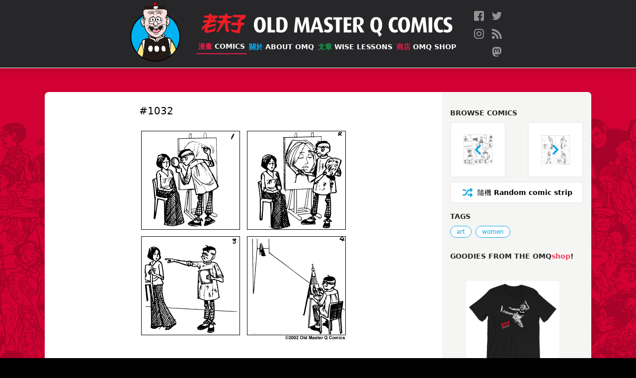

--- FILE ---
content_type: text/html; charset=utf-8
request_url: https://www.oldmasterq.com/comics/1032/
body_size: 4181
content:









<!DOCTYPE html>
<html lang="en">
  <head>
    <meta content="Old Master Q, Lao Fu Zi, Lao, 老夫子, 王澤, Alfonso Wong, Alphonso Wong, Wong, Wong Ze, Q, comics, cartoon, chinese, big potato, " name="Keywords">
    <meta content="The official Old Master Q (老夫子) comics website featuring the classic comic strips from artist Alfonso Wong (王澤)." name="description">

    <meta http-equiv="Content-Type" content="text/html; charset=UTF-8">

    <meta name="viewport" content="width=device-width, initial-scale=1">
    <meta property="fb:app_id" content="459052120966486" />
    <meta name="p:domain_verify" content="6f08b2bac61641cd17db3b5badda3dc8"/>
    <meta name="ink-verification" content="CACC53BAB42AE0E7177EF8C9B1505FA2"/>
    <meta name="google-site-verification" content="B68XwrzDZnP0QDo6MLYC0xhpDZ6Z1Dmtulrhh-7SeS8" />
    












<meta property="og:site_name"     content="Old Master Q Comics [老夫子]" />
<meta property="og:type"          content="article" />

<meta property="og:url"           content="https://oldmasterq.com/comics/1032/" />
<meta property="og:title"         content="" />

<meta property="og:description"   content="The official Old Master Q (老夫子) comics website featuring the classic comic strips from artist Alfonso Wong (王澤)." />
<meta property="og:image"         content="https://pub-ea4ffe6130c34b07a02c682abfde808a.r2.dev/images/profile-image.png" />

<meta name="twitter:card" content="summary_large_image">
<meta name="twitter:site" content="@OMQcomics">

<meta name="twitter:title" content="">
<meta name="twitter:description" content="The official Old Master Q (老夫子) comics website featuring the classic comic strips from artist Alfonso Wong (王澤). Share and Follow us @OMQcomics.">
<meta name="twitter:image" content="https://pub-ea4ffe6130c34b07a02c682abfde808a.r2.dev/images/profile-image.png">

    <link rel="manifest" href="/manifest.webmanifest">
    <link rel="icon" href="https://pub-ea4ffe6130c34b07a02c682abfde808a.r2.dev/images/favicons/favicon.ico" sizes="any">
    <link rel="icon" href="https://pub-ea4ffe6130c34b07a02c682abfde808a.r2.dev/images/favicons/icon.svg" type="image/svg+xml">
    <link rel="apple-touch-icon" href="/images/favicons/apple-touch-icon.png">
    
    <link rel="stylesheet" href="/css/reset.css" />

    <link rel="stylesheet" href="/css/tailwind.css" />

    <link rel="stylesheet" media="print" href="/fonts/fonts.css" onload="this.media='all'" />
    
    <link rel="alternate" type="application/rss+xml" href="https://oldmasterq.com/feed.xml" />

    <meta name="viewport" content="width=device-width, initial-scale=1.0" />
    <meta http-equiv="X-UA-Compatible" content="ie=edge" />
    <script>var USE_OPT = false;</script>
    <script src="/js/nav.js" defer></script>

    <!-- Google tag (gtag.js) -->
    <script async src="https://www.googletagmanager.com/gtag/js?id=G-EVFSNHX3E7"></script>
    <script>
      window.dataLayer = window.dataLayer || [];
      function gtag(){dataLayer.push(arguments);}
      gtag('js', new Date());

      gtag('config', 'G-EVFSNHX3E7');
    </script>


    <title>Old Master Q Comics [老夫子]</title>
  </head>

  <body class="p-0 m-0 bg-black font-sans">

    <div id="main-container" class="main-container page-comics" style="background-image: url(https://pub-ea4ffe6130c34b07a02c682abfde808a.r2.dev/images/bg-collage.png)">
      
      
<header role="banner" class="main-nav">

  
  
  
  <div class="hidden sm:flex flex-row items-center justify-center my-1">
    <a href="/" class="" aria-label="Old Master Q Comics [老夫子]" aria-label="Go to homepage">
      <img src="https://pub-ea4ffe6130c34b07a02c682abfde808a.r2.dev/images/logo-omq.png" class="sm:h-28 md:h-32" alt="OMQ Logo" />
    </a>
    <div class="flex flex-col sm:items-start md:items-center justify-center sm:ml-6 md:ml-8">
      <div class="flex flex-row items-center justify-start" aria-hidden>
        <a href="/" class="inline-block mr-4"><img src="https://pub-ea4ffe6130c34b07a02c682abfde808a.r2.dev/images/logo-ch.svg" class="sm:h-7 md:h-10" /></a>
        <a href="/" class="inline-block"><img src="https://pub-ea4ffe6130c34b07a02c682abfde808a.r2.dev/images/logo-eng.svg" class="sm:h-7 md:h-10" style="transform:translateY(.45rem)" /></a>
      </div>

      <nav class="w-full sm:mt-3" aria-label="Primary navigation">
        <ul class="flex flex-row items-center justify-between flex-wrap">
          
              
              
              
              <li class="sm:mr-2 md:m-0">
                
<a href="/comics/" class="main-nav-link nav-link-comics"  data-state="active" >
  <span class="text-ch">漫畫 </span>Comics
</a>
              </li>
          
              
              
              
              <li class="sm:mr-2 md:m-0">
                
<a href="/about/" class="main-nav-link nav-link-about" >
  <span class="text-ch">關於 </span>About OMQ
</a>
              </li>
          
              
              
              
              <li class="sm:mr-2 md:m-0">
                
<a href="/articles/" class="main-nav-link nav-link-articles" >
  <span class="text-ch">文章 </span>Wise Lessons
</a>
              </li>
          
              
              
              
              <li class="sm:mr-2 md:m-0">
                
<a href="https://www.omqshop.com" class="main-nav-link nav-link-shop" >
  <span class="text-ch">商店 </span>OMQ Shop
</a>
              </li>
          
        </ul>

        
      </nav>    
    </div>
    <nav class="social-nav" aria-label="Social media accounts">
  <ul class="nav-items-list">
    
    <li>
      <a href="http://bit.ly/1UTFNtZ" class="social-icon" target="_blank" rel="me noopener noreferrer">
        <img src="https://pub-ea4ffe6130c34b07a02c682abfde808a.r2.dev/images/icons/facebook.svg" alt="Follow us on Facebook" title="Follow us on Facebook" />
      </a>
    </li>
    
    <li>
      <a href="http://bit.ly/1SqSbeD" class="social-icon" target="_blank" rel="me noopener noreferrer">
        <img src="https://pub-ea4ffe6130c34b07a02c682abfde808a.r2.dev/images/icons/twitter.svg" alt="Follow us on Twitter" title="Follow us on Twitter" />
      </a>
    </li>
    
    <li>
      <a href="http://bit.ly/1Nj7jta" class="social-icon" target="_blank" rel="me noopener noreferrer">
        <img src="https://pub-ea4ffe6130c34b07a02c682abfde808a.r2.dev/images/icons/instagram.svg" alt="Follow us on Instagram" title="Follow us on Instagram" />
      </a>
    </li>
    
    <li>
      <a href="http://feeds.feedburner.com/OMQrss" class="social-icon" target="_blank" rel="me noopener noreferrer">
        <img src="https://pub-ea4ffe6130c34b07a02c682abfde808a.r2.dev/images/icons/rss.svg" alt="Follow us on RSS" title="Follow us on RSS" />
      </a>
    </li>
    
    <li>
      <a href="https://mas.to/@oldmasterq" class="social-icon" target="_blank" rel="me noopener noreferrer">
        <img src="https://pub-ea4ffe6130c34b07a02c682abfde808a.r2.dev/images/icons/mastodon.svg" alt="Follow us on Mastodon" title="Follow us on Mastodon" />
      </a>
    </li>
    
  </ul>
</nav>
  </div>


  
  
  
  <div class="flex sm:hidden flex-row items-start justify-between" id="mobile-nav">
    <div class="flex flex-col items-start px-3 py-2 xs:py-4 xs:py-4">
      <div class="flex flex-row items-center justify-center">
        <a href="/" class="inline-block mr-2 xs:mr-4"><img src="https://pub-ea4ffe6130c34b07a02c682abfde808a.r2.dev/images/logo-ch.svg" class="h-7" /></a>
        <a href="/" class="inline-block"><img src="https://pub-ea4ffe6130c34b07a02c682abfde808a.r2.dev/images/logo-eng.svg" class="h-7" style="transform:translateY(.25rem)" /></a>
      </div>
      
      <div class="expanded-nav-item hidden">
        <nav class="mt-4" aria-label="Primary navigation">
          <ul class="flex flex-col items-start justify-start" id="mobile-nav-items">
            
            
            
            <li class="mb-1">
              
<a href="/comics/" class="main-nav-link nav-link-"  data-state="active" >
  <span class="text-ch">漫畫 </span>Comics
</a>
            </li>
            
            
            
            <li class="mb-1">
              
<a href="/about/" class="main-nav-link nav-link-" >
  <span class="text-ch">關於 </span>About OMQ
</a>
            </li>
            
            
            
            <li class="mb-1">
              
<a href="/articles/" class="main-nav-link nav-link-" >
  <span class="text-ch">文章 </span>Wise Lessons
</a>
            </li>
            
            
            
            <li class="mb-1">
              
<a href="https://www.omqshop.com" class="main-nav-link nav-link-" >
  <span class="text-ch">商店 </span>OMQ Shop
</a>
            </li>
            
          </ul>
        </nav>

        
        <div class="mt-4">
        <nav class="social-nav" aria-label="Social media accounts">
  <ul class="nav-items-list">
    
    <li>
      <a href="http://bit.ly/1UTFNtZ" class="social-icon" target="_blank" rel="me noopener noreferrer">
        <img src="https://pub-ea4ffe6130c34b07a02c682abfde808a.r2.dev/images/icons/facebook.svg" alt="Follow us on Facebook" title="Follow us on Facebook" />
      </a>
    </li>
    
    <li>
      <a href="http://bit.ly/1SqSbeD" class="social-icon" target="_blank" rel="me noopener noreferrer">
        <img src="https://pub-ea4ffe6130c34b07a02c682abfde808a.r2.dev/images/icons/twitter.svg" alt="Follow us on Twitter" title="Follow us on Twitter" />
      </a>
    </li>
    
    <li>
      <a href="http://bit.ly/1Nj7jta" class="social-icon" target="_blank" rel="me noopener noreferrer">
        <img src="https://pub-ea4ffe6130c34b07a02c682abfde808a.r2.dev/images/icons/instagram.svg" alt="Follow us on Instagram" title="Follow us on Instagram" />
      </a>
    </li>
    
    <li>
      <a href="http://feeds.feedburner.com/OMQrss" class="social-icon" target="_blank" rel="me noopener noreferrer">
        <img src="https://pub-ea4ffe6130c34b07a02c682abfde808a.r2.dev/images/icons/rss.svg" alt="Follow us on RSS" title="Follow us on RSS" />
      </a>
    </li>
    
    <li>
      <a href="https://mas.to/@oldmasterq" class="social-icon" target="_blank" rel="me noopener noreferrer">
        <img src="https://pub-ea4ffe6130c34b07a02c682abfde808a.r2.dev/images/icons/mastodon.svg" alt="Follow us on Mastodon" title="Follow us on Mastodon" />
      </a>
    </li>
    
  </ul>
</nav>
        </div>
      </div>
    </div>  

    
    <div class="relative w-[128px] flex-none">
      <button id="menu-icon-button" aria-label="open navigation" aria-expanded="false" aria-controls="mobile-nav-items">
        <img src="https://pub-ea4ffe6130c34b07a02c682abfde808a.r2.dev/images/burger-icon.png" class="burger-icon" aria-hidden="true" />
      </button>
      <img src="https://pub-ea4ffe6130c34b07a02c682abfde808a.r2.dev/images/potato-thought.png" class="potato-thought expanded-nav-item"  aria-hidden="true">
    </div>
    
  </div>



  
  
  
  

</header>







      <main tabindex="-1" id="main-content" class="nav-margins relative grow z-20">

        

<script src="/js/comics.js" defer></script>
<script src="/js/comics-data.js" defer></script>

  
<section class="comics-nav-container-mobile md:hidden" aria-label="Comic strip navigation">
  <a href="/comics/1031/" class="comics-browse-button">
    <img src="/images/icons/chevron-left.svg" class="icon-arrow" alt="previous comic strip">
    <span class="nav-browse-text"><span class="font-normal">上</span> PREV</span>
  </a>

  <a href="" class="random-comics-button comics-browse-button">
    <img src="/images/icons/shuffle.svg" class="icon-arrow" alt="Load a random comic strip">
    <span class="nav-browse-text"><span class="font-normal">隨機</span> Random</span>
  </a>

  <a href="/comics/1033/" class="comics-browse-button">
    <span class="nav-browse-text">NEXT <span class="font-normal">下</span></span>
    <img src="/images/icons/chevron-right.svg" class="icon-arrow" alt="next comic strip">
  </a>
</section>

<div class="comics-content strip-450 no-title">
  
  
  <article class="comics-strip-container">
    <div class="strip-info-container">
      


      
      <div class="comic-title-container">
        <h2 class="text-black font-medium text-xl comics-title">#1032  </h2>
      </div>
      
    </div>

    
    <figure class="comic-image-container">
      <img src="/images/icons/skeleton.svg"  data-src="https://pub-ea4ffe6130c34b07a02c682abfde808a.r2.dev/strips/20021028.gif" class="" alt="Comic strip image for 1032" />
    </figure>
  </article>


  
  <div class="comics-utils">
    <div class="p-4">
      <section class="comics-nav-container hidden md:block" aria-label="Comic strip navigation">
        <h3 class="utils-heading">Browse comics</h3>
        <div class="neighbors-container">
          
          <div class="neighbor-container neighbor-container-prev">
            <a href="/comics/1031/" class="neighbor neighbor-prev comics-browse-button"  title="Previous comic strip">
              <div class="neighbor-layer layer-arrow">
                <img src="/images/icons/chevron-left.svg" class="icon-arrow" alt="previous comic strip">
              </div>
              <div class="neighbor-layer layer-thumb">
                <img src="https://pub-ea4ffe6130c34b07a02c682abfde808a.r2.dev/strips/20021027.gif" class="thumb" />
              </div>
            </a>
          </div>

          
          <div class="neighbor-container neighbor-container-next">
            <a href="/comics/1033/" class="neighbor neighbor-next comics-browse-button" title="Next comic strip">
              <div class="neighbor-layer layer-arrow">
                <img src="/images/icons/chevron-right.svg" class="icon-arrow" alt="next comic strip">
              </div>
              <div class="neighbor-layer layer-thumb">
                <img src="https://pub-ea4ffe6130c34b07a02c682abfde808a.r2.dev/strips/20021029.gif" class="thumb" />
              </div>
            </a>
          </div>
        </div>
        <a href="" class="random-comics-button nav-random comics-browse-button" title="Random OMQ strip">
          <img src="/images/icons/shuffle.svg" class="icon-shuffle" alt="Load a random comic strip">
          <span class="nav-browse-text"><span class="font-normal">隨機</span> Random comic strip</span>
        </a>
      </section>

      
      <section class="strip-padding mb-4 tags-container">
        <h3 class="utils-heading">Tags</h3>
        <p class="sr-only visually-hidden" id="tags-desc">Tags that this comic strip has been filed under.</p>
        <ul class="tags-list" aria-describedby="tags-desc"><li class="tag-list-item"><a href="/comics/tags/art/" class="tag" xdata-size=NaN>art</a>
</li><li class="tag-list-item"><a href="/comics/tags/women/" class="tag" xdata-size=NaN>women</a>
</li>
        </ul>
      </section>
      

      <section aria-label="Cool OMQ stuff">
        <h3 class="utils-heading">
          Goodies from the OMQ<span class="lowercase text-rose-500">shop</span>!
        </h3>

        
        <div class="promo-list" id="promo-items"> 
  
    <a href="https://omqshop.com/products/performance-jersey" target="_blank" rel="noopener noreferrer" class="promo-image-container">
      <img src="https://cdn.shopify.com/s/files/1/1905/3225/products/body_medium.jpg?v=1672646842" alt="" class="promo-image lazy">
      <p class="promo-name">Performance Jersey</p>
    </a>
  
    <a href="https://omqshop.com/collections/apparel/products/omq-kungfu-t-shirt" target="_blank" rel="noopener noreferrer" class="promo-image-container">
      <img src="https://omqshop.com/cdn/shop/products/mockup-7f1fc1b2_1000x.jpg?v=1574659888" alt="" class="promo-image lazy">
      <p class="promo-name">OMQ KungFu T-shirt</p>
    </a>
  
    <a href="https://omqshop.com/collections/glassware" target="_blank" rel="noopener noreferrer" class="promo-image-container">
      <img src="https://cdn.shopify.com/s/files/1/1905/3225/products/mockup-aad97b02_grande.jpg?v=1509946923" alt="" class="promo-image lazy">
      <p class="promo-name">OMQ Coffee Mugs</p>
    </a>
  
    <a href="https://omqshop.com/collections/comic-strip-prints" target="_blank" rel="noopener noreferrer" class="promo-image-container">
      <img src="https://cdn.shopify.com/s/files/1/1905/3225/products/mockup-7493b96e_medium.png?v=1542704228" alt="" class="promo-image lazy">
      <p class="promo-name">Comic Strip Prints</p>
    </a>
  
    <a href="https://omqshop.com/collections/cell-phone-cases" target="_blank" rel="noopener noreferrer" class="promo-image-container">
      <img src="https://cdn.shopify.com/s/files/1/1905/3225/products/iphone-case-iphone-14-pro-max-case-with-phone-63b298b7db170_medium.png?v=1672648918" alt="" class="promo-image lazy">
      <p class="promo-name">iPhone Cases</p>
    </a>
  
</div>
        
      </section>
    </div>
  </div>

</div>




      </main>
      <div class="content mt-10">
  <div class="relative z-10 w-full h-[375px] bg-repeat-x bg-bottom text-white" style="background-image:url(https://pub-ea4ffe6130c34b07a02c682abfde808a.r2.dev/images/skyline.png)" aria-hidden>

    
    <span class="absolute bottom-20 left-8 md:left-[15%] w-12">
      <img src="https://pub-ea4ffe6130c34b07a02c682abfde808a.r2.dev/images/skyline-bctower.png" alt="" />
    </span>

    
    <span class="absolute bottom-12 right-3 md:right-[15%] w-56">
      <img src="https://pub-ea4ffe6130c34b07a02c682abfde808a.r2.dev/images/omq-run.svg" alt="" />
    </span>
  </div>
  <footer class="relative w-full bg-black z-20">
    <div class="footer-links-container footer-content">
      
        <ul>
        
          <li>
            <a href="/comics"  class="footer-link">Comics</a>
          </li>
        
          <li>
            <a href="/comics/tags"  class="footer-link">Tags</a>
          </li>
        
        </ul>
      
        <ul>
        
          <li>
            <a href="/about"  class="footer-link">Alfonso Wong</a>
          </li>
        
          <li>
            <a href="/about/omq-today"  class="footer-link">OMQ Today</a>
          </li>
        
          <li>
            <a href="/about/omq-website"  class="footer-link">About this site</a>
          </li>
        
        </ul>
      
        <ul>
        
          <li>
            <a href="/articles"  class="footer-link">Articles of Wisdom</a>
          </li>
        
          <li>
            <a href="/about/contact"  class="footer-link">Contact Us</a>
          </li>
        
          <li>
            <a href="https://omqshop.com" target=&quot;_blank&quot; rel=&quot;noopener noreferrer&quot; class="footer-link">OMQshop</a>
          </li>
        
        </ul>
      
    </div>
     <div class="footer-content text-zinc-300 text-xs my-4 mb-8 text-right">
      <div class="my-4">
        <nav class="social-nav" aria-label="Social media accounts">
  <ul class="nav-items-list">
    
    <li>
      <a href="http://bit.ly/1UTFNtZ" class="social-icon" target="_blank" rel="me noopener noreferrer">
        <img src="https://pub-ea4ffe6130c34b07a02c682abfde808a.r2.dev/images/icons/facebook.svg" alt="Follow us on Facebook" title="Follow us on Facebook" />
      </a>
    </li>
    
    <li>
      <a href="http://bit.ly/1SqSbeD" class="social-icon" target="_blank" rel="me noopener noreferrer">
        <img src="https://pub-ea4ffe6130c34b07a02c682abfde808a.r2.dev/images/icons/twitter.svg" alt="Follow us on Twitter" title="Follow us on Twitter" />
      </a>
    </li>
    
    <li>
      <a href="http://bit.ly/1Nj7jta" class="social-icon" target="_blank" rel="me noopener noreferrer">
        <img src="https://pub-ea4ffe6130c34b07a02c682abfde808a.r2.dev/images/icons/instagram.svg" alt="Follow us on Instagram" title="Follow us on Instagram" />
      </a>
    </li>
    
    <li>
      <a href="http://feeds.feedburner.com/OMQrss" class="social-icon" target="_blank" rel="me noopener noreferrer">
        <img src="https://pub-ea4ffe6130c34b07a02c682abfde808a.r2.dev/images/icons/rss.svg" alt="Follow us on RSS" title="Follow us on RSS" />
      </a>
    </li>
    
    <li>
      <a href="https://mas.to/@oldmasterq" class="social-icon" target="_blank" rel="me noopener noreferrer">
        <img src="https://pub-ea4ffe6130c34b07a02c682abfde808a.r2.dev/images/icons/mastodon.svg" alt="Follow us on Mastodon" title="Follow us on Mastodon" />
      </a>
    </li>
    
  </ul>
</nav>
      </div>
      <p class="mr-4">&copy; 2025 Old Master Q Comics. All rights reserved.</p>
    </div>
  </footer>
</div>
    </div>

  </body>
</html>

--- FILE ---
content_type: image/svg+xml
request_url: https://www.oldmasterq.com/images/icons/chevron-left.svg
body_size: -93
content:
<svg xmlns="http://www.w3.org/2000/svg" width="48" height="48" viewBox="0 0 24 24" fill="none" stroke="#0CA6E9" stroke-width="2.75" stroke-linecap="round" stroke-linejoin="round" class="feather feather-chevron-left"><polyline points="15 18 9 12 15 6"></polyline></svg>